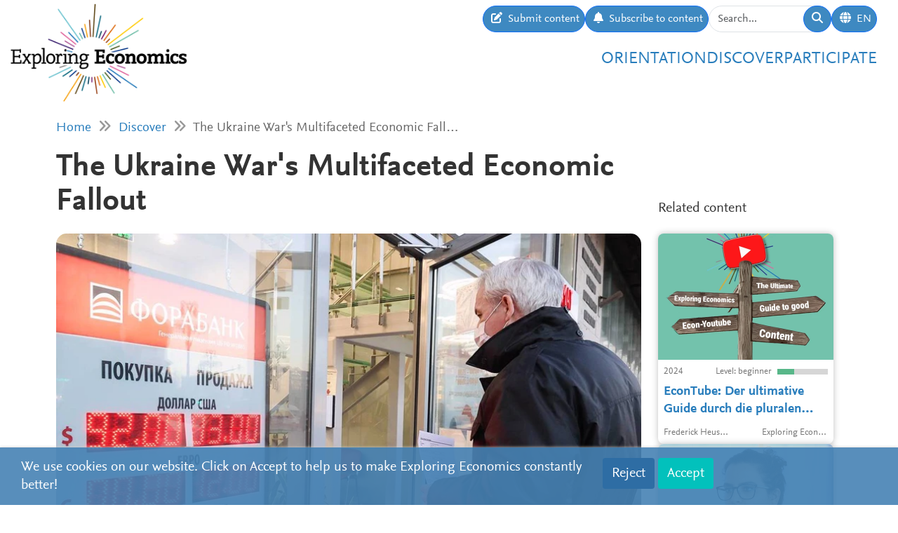

--- FILE ---
content_type: text/html; charset=utf-8
request_url: https://www.exploring-economics.org/en/discover/the-ukraine-wars-multifaceted-economic-fallout/
body_size: 8026
content:
<!DOCTYPE html>
<html lang="en">
<head>
    <meta charset="utf-8">
    <meta http-equiv="X-UA-Compatible" content="IE=edge">
    <meta name="viewport" content="width=device-width, initial-scale=1, maximum-scale=1">
    <title>The Ukraine War&#x27;s Multifaceted Economic Fallout | Exploring Economics</title>
    
    <meta property="og:url" content="https://www.exploring-economics.org/en/discover/the-ukraine-wars-multifaceted-economic-fallout/"/><meta property="og:type" content="article"/><meta property="og:title" content="The Ukraine War&#x27;s Multifaceted Economic Fallout | Exploring Economics"/><meta property="og:description" content="The article reviews the effects that the War in Ukraine will have for the global economy."/><meta property="og:image" content="https://www.exploring-economics.org/media/discover/content/the-ukraine-wars-multifaceted-economic-fallout.jpg"/>

    <meta name="theme-color" content="#ffffff">
    <link rel="icon" type="image/png" href="/static/images/favicons/icon.png">
    <link rel="manifest" href="/static/images/favicons/manifest.json">
    
    
    <link rel="canonical" href="https://www.exploring-economics.org/en/discover/the-ukraine-wars-multifaceted-economic-fallout/"/>

    <link rel="stylesheet" href="/static/CACHE/css/output.823d30f4a3e1.css" type="text/css">

    
        <script>
            var _paq = window._paq = window._paq || [];
            _paq.push(['disableCookies']);
            _paq.push(['trackPageView']);
            _paq.push(['enableLinkTracking']);
            (function () {
                var u = "https://exploring-economics.matomo.cloud/";
                _paq.push(['setTrackerUrl', u + 'matomo.php']);
                _paq.push(['setSiteId', '1']);
                _paq.push(['enableHeartBeatTimer']);
                var d = document, g = d.createElement('script'), s = d.getElementsByTagName('script')[0];
                g.async = true;
                g.src = '//cdn.matomo.cloud/exploring-economics.matomo.cloud/matomo.js';
                s.parentNode.insertBefore(g, s);
            })();
        </script>
    
</head>
<body class="content-detail discover-Text">

<div id="wrapper">
    <header>
        
    

<div id="navbar" class="d-none d-lg-block">
    <div class="d-flex w-100 justify-content-between">
        <div id="navbar-left">
            <a href="/" class="logo">
                <img src="/static/images/exploring_economics.png" height="32">
            </a>
        </div>

        <div id="navbar-right" class="d-flex">
            <div id="user-tools" class="d-flex gap-2">
                <a href="/en/participate/submit/" class="btn btn-primary submit-content">
                    <i class="fa fa-edit"></i>
                    <span>Submit content</span>
                </a>

                <a href="/en/register/updates/" class="btn btn-primary subscribe-content">
                    <i class="fa fa-bell"></i>
                    <span>Subscribe to content</span>
                </a>

                <form method="get" action="/en/search/" id="header-search-form">
                    <div class="input-group">
                        <input type="text" class="form-control" name="q" placeholder="Search..."
                               id="Q">

                        <button type="submit" class="btn btn-primary">
                            <i class="fa fa-search"></i>
                        </button>
                    </div>
                </form>

                
<div class="dropdown" id="languageDropdown">
    <a class="btn btn-primary" id="dropdownMenuLanguage" data-bs-toggle="dropdown">
        <i class="language-globe fa fa-globe"></i>
        <span class="language-current">EN</span>
    </a>
    <ul class="dropdown-menu pull-right" role="menu" aria-labelledby="dropdownMenuLanguage">
        
            <li><a class="dropdown-item" href="/de/entdecken/the-ukraine-wars-multifaceted-economic-fallout/">Deutsch</a></li>
        
            <li><a class="dropdown-item" href="/en/discover/the-ukraine-wars-multifaceted-economic-fallout/">English</a></li>
        
            <li><a class="dropdown-item" href="/es/descubrir/the-ukraine-wars-multifaceted-economic-fallout/">Español</a></li>
        
            <li><a class="dropdown-item" href="/fr/decouvrir/the-ukraine-wars-multifaceted-economic-fallout/">Français</a></li>
        
            <li><a class="dropdown-item" href="/pl/odkrywaj/the-ukraine-wars-multifaceted-economic-fallout/">Polski</a></li>
        
    </ul>
</div>


                
                    
                

                
            </div>

            <div id="main-menu">
                <div class="d-flex gap-3 fs-4 justify-content-end">
    
        <a href="/en/orientation/">Orientation</a>
    
        <a href="/en/discover/">Discover</a>
    
        <a href="/en/participate/">Participate</a>
    
</div>
            </div>
        </div>
    </div>
</div>

<div id="navbar-mobile" class="d-lg-none">
    <div id="navbar-mobile-header" class="d-flex justify-content-between py-3 px-2 border-bottom">
        <a href="/">
            <img src="/static/images/exploring_economics.png" width="200">
        </a>

        <a href="javascript:void(0);" class="bars" onclick="navbarMobileToggle()">
            <i class="fa fa-bars"></i>
        </a>
    </div>

    <div id="navbar-mobile-collapse">
        <div class="py-3 px-2 border-bottom">
            <div class="d-flex justify-content-between">
                <div data-bs-toggle="tooltip" data-bs-placement="bottom"
                     data-bs-title="Submit content">
                    <a href="/en/participate/submit/"
                       class="btn btn-primary btn-sm submit-content">
                        <i class="fa fa-edit"></i>
                    </a>
                </div>

                <div data-bs-title="Subscribe to content" data-bs-toggle="tooltip"
                     data-bs-placement="bottom">
                    <a href="/en/register/updates/"
                       class="btn btn-primary btn-sm subscribe-updates">
                        <i class="fa fa-bell"></i>
                    </a>
                </div>

                <div>
                    <a href="/en/search/" class="btn btn-primary btn-sm">
                        <i class="fa fa-search"></i>
                    </a>
                </div>

                <div>
                    
<div class="dropdown" id="languageDropdown">
    <a class="btn btn-primary btn-sm" id="dropdownMenuLanguage" data-bs-toggle="dropdown">
        <i class="language-globe fa fa-globe"></i>
        <span class="language-current">EN</span>
    </a>
    <ul class="dropdown-menu pull-right" role="menu" aria-labelledby="dropdownMenuLanguage">
        
            <li><a class="dropdown-item" href="/de/entdecken/the-ukraine-wars-multifaceted-economic-fallout/">Deutsch</a></li>
        
            <li><a class="dropdown-item" href="/en/discover/the-ukraine-wars-multifaceted-economic-fallout/">English</a></li>
        
            <li><a class="dropdown-item" href="/es/descubrir/the-ukraine-wars-multifaceted-economic-fallout/">Español</a></li>
        
            <li><a class="dropdown-item" href="/fr/decouvrir/the-ukraine-wars-multifaceted-economic-fallout/">Français</a></li>
        
            <li><a class="dropdown-item" href="/pl/odkrywaj/the-ukraine-wars-multifaceted-economic-fallout/">Polski</a></li>
        
    </ul>
</div>

                </div>

                
            </div>
        </div>

        <div class="py-3 px-2 border-bottom">
            <div class="d-flex gap-3 fs-4 justify-content-between">
    
        <a href="/en/orientation/">Orientation</a>
    
        <a href="/en/discover/">Discover</a>
    
        <a href="/en/participate/">Participate</a>
    
</div>
        </div>
    </div>
</div>

    </header>

    <main>
        
    <div class="hidden-print">
        

        <div id="dynamic-forms"><div class="dynamic-form"
     data-id="3" data-delay="10" data-sticky="True"
     style="background: #DBF7F7;">
    <div class="container">
        <div class="close">&#10005;</div>
        <div class="dynamic-form-content">
            <form method="get" action="/dynamic-form/3/" data-ajax="no">
                <div style="display: flex; flex-wrap: wrap; justify-content: space-between; align-items: center; padding-top: 20px; padding-bottom: 20px">
    <div>

        <div class="dynamic-form-text visible-xs">
            <div style="font-size:52px; color:#00888d; line-height: 1; font-weight: bold; font-family: Helvetica">
                <span style="font-size:104px">RETHINK</span><br>
                ECONOMICS
            </div>
        </div>

        <div class="dynamic-form-text visible-sm visible-md visible-lg">
            <div style="font-size:76px; color:#00888d; line-height: 1; font-weight: bold; font-family: Helvetica">
                <span style="font-size:104px">RETHINK</span><br>
                ECONOMICS
            </div>
        </div>

    </div>

    <div style="text-align: right;">
        <div class="dynamic-form-form">
            <div class="input-group">
                <input type="text" name="email" class="form-control" placeholder="e-mail address"
                       style="font-size: 20px;">
                <span class="input-group-btn">
                    <button class="btn btn-default" type="submit"
                    style="font-size: 20px; color: #fff; background-color: orange; font-weight: bold;">SUBSCRIBE</button>
                </span>
            </div><!-- /input-group -->
            <div style="color:#00888d; font-size: larger; padding: 8px 0;">
                ... and receive personalised notifications on <br> 
new pluralistic content directly into your inbox!
            </div>
        </div>
    </div>
</div>
            </form>
        </div>
    </div>
</div>
</div>
    </div>

        
            <div class="container hidden-print">
                <div id="breadcrumbs">
                    <a href="/en/">Home</a>
                    
    <i class="fa fa-angle-double-right"></i>
    <a href="/en/discover/">Discover</a>
    <i class="fa fa-angle-double-right"></i>
    The Ukraine War&#x27;s Multifaceted Economic Fall…

                </div>
            </div>
        

        
    <div class="container">

        <div class="row content-detail-header">
            <div class="col-md-8 col-lg-9">
                <h1>The Ukraine War&#x27;s Multifaceted Economic Fallout</h1>
            </div>
            <div class="sidebar hidden-xs hidden-sm d-none d-md-flex col-md-4 col-lg-3 hidden-print" style="flex-direction: column-reverse;">
                <h3>Related content</h3>
            </div>
        </div>

        <div class="row">
            <div class="col-md-8 col-lg-9">

                <div class="content-detail">
                    
                        <div class="cover">
                            <a href="https://www.project-syndicate.org/commentary/economic-policy-response-to-ukraine-war-by-mohamed-a-el-erian-2022-03">
                                <img src="/media/versions/rc_826_468/discover/content/the-ukraine-wars-multifaceted-economic-fallout.webp" style="width: 100%;" alt="The Ukraine War&#x27;s Multifaceted Economic Fallout">
                            </a>
                            
                                <div class="caption"><p>Sergei Karpukhin/TASS via Getty Images</p></div>
                            
                        </div>
                    
                    <div class="content-detail-body">
                        <div class="row">
                            <div class="col-md-7">
                                
                                    <strong>Mohamed A. El-Erian</strong><br>
                                    Project Syndicate, 
                                    2022
                                
                            </div>
                            <div class="col-md-5 difficulty-container">
                                <div class="difficulty difficulty-beginner">
                                    Level: beginner
                                </div>
                            </div>
                        </div>


                        <div class="content-detail-meta">
                            <table class="meta">
                                
                                    <tr>
                                        <th>
                                            
                                                Perspective:
                                            
                                        </th>
                                        <td>
                                            
                                                Neoclassical Economics
                                            
                                        </td>
                                    </tr>
                                

                                <tr>
                                    <th>Topic:</th>
                                    <td>
                                        Globalization &amp; International Economic Relations,
                                        Macroeconomics,
                                        Money &amp; Debt,
                                        North-South Relations &amp; Development,
                                        Resources, Environment &amp; Climate
                                    </td>
                                </tr>

                                <tr>
                                    <th>Format:</th>
                                    <td>Blog &amp; Press</td>
                                </tr>

                                

                                
                                    <tr>
                                        <th>Link:</th>
                                        <td><a href="https://www.project-syndicate.org/commentary/economic-policy-response-to-ukraine-war-by-mohamed-a-el-erian-2022-03" target="_blank"
                                               rel="nofollow">https://www.project-syndicate.org/commentary/economic-policy-response-to-ukraine-war-by-mohamed-a-el-erian-2022-03</a>
                                        </td>
                                    </tr>
                                
                            </table>
                        </div>

                        

                        <p>The article demonstrates that by their very nature, the economic sanctions levelled by Western and other countries against Russia inevitably will create adverse economic effects for the rest of the global economy, too. That does not only pertain to exploding energy as well as commodity prices, creating a stagflationary setting in industrialised countries; it will probably also entail debt restructurings in emerging countries negatively affected by tightening financial conditions.</p>

                        
                            <hr>
                            
                                <h3>Comment from our editors:</h3>
                            
                            <p>Mohamed El-Erian is one of the most astute analysts of macroeconomic developments in the world economy. His differentiation between direct, blowback, spillover, and systemic negative consequences of Western sanctions against Russia made here is very helpful to discern what economic fallout will probably follow from this war short, medium and long-term throughout the global economy. Financial sanctions, after all, are weapons potentially creating massive collateral damage, too.</p>
                        

                        


                        
                            
                                <p style="text-align: center">
                                    <a href="https://www.project-syndicate.org/commentary/economic-policy-response-to-ukraine-war-by-mohamed-a-el-erian-2022-03" target="_blank" class="btn btn-primary btn-go-to">
                                        <span>Go to: The Ukraine War&#x27;s Multifaceted Economic Fallout</span>
                                    </a>
                                </p>
                            
                        

                        

                        


    
        <div id="content-detail-editors">
            
                <h3>This material has been suggested and edited by:</h3>
            
            <div class="content-detail-editors">
                
                    
<a class="editor-link" href="/en/accounts/profile/b050fcc6-6d98-4455-95f9-63e796358656/">
    <span class="image" style="background-image: url(/static/images/user-inkognito-@2x.jpg);"></span>
    <span class="name">
        Frederick Heussner
    </span>
</a>

                
            </div>
        </div>
    


                        
<div id="content-detail-tags">
    
        <strong>Tags:</strong>
    

    
        <a class="tag" href="/en/search/?q=tag%3Adevelopment">development</a>
        |
    
        <a class="tag" href="/en/search/?q=tag%3Afinance">finance</a>
        |
    
        <a class="tag" href="/en/search/?q=tag%3Atrade">trade</a>
        |
    
        <a class="tag" href="/en/search/?q=tag%3Awar in Ukraine">war in Ukraine</a>
        
    
</div>
                        <div id="content-detail-share">
    <div class="shariff"
         data-url="https://www.exploring-economics.org/en/discover/the-ukraine-wars-multifaceted-economic-fallout/"
         data-orientation="horizontal"
         data-services="[&quot;facebook&quot;,&quot;twitter&quot;,&quot;mail&quot;,&quot;whatsapp&quot;]"
         data-mail-url="mailto:"
         data-lang="en"
    ></div>
</div>
                    </div>
                </div>

            </div>

            <!-- related content -->
            <div class="col-md-4 col-lg-3 hidden-print">
                <div class="sidebar">
                    <div class="d-md-none">
                        <h3>Related content</h3>
                    </div>
                    <div id="search-results">
                        
                            <a href="/en/discover/youtube-wegweiser/" class="content-box">
    <div class="content-box-header" style="background-image: url(/media/versions/rc_500_360/discover/content/econtube-der-ultimative-guide-durch-die-pluralen-wirtschaftskanale-auf-youtube.webp)">
        <div class="content-box-summary">
            Das Dossier enthält eine Sammlung von empfehlenswerten YouTube-Kanälen und Youtube-Videos in den Themenbereichen Wirtschaftswissenschaften, Wirtschaft und Wirtschaftspolitik. Sie umfasst sowohl deutschsprachige als auch englischsprachige Angebote.
        </div>
    </div>

    <div class="content-box-meta">
        <div class="content-box-year">2024</div>
        <div class="content-box-level">
            
                <div class="difficulty difficulty-beginner">
                    Level: beginner
                </div>
            
        </div>
    </div>

    <div class="content-box-title">
        EconTube: Der ultimative Guide durch die pluralen Wirtschaftskanäle auf Youtube
    </div>

    <div class="content-box-footer">
        <div class="content-box-author">
            Frederick Heussner, Theresa Walter
        </div>
        <div class="content-box-source">
            Exploring Economics
        </div>
    </div>
</a>

                        
                            <a href="/en/discover/lessons-for-today-from-egypts-post-independence/" class="content-box">
    <div class="content-box-header" style="background-image: url(/media/versions/rc_500_360/discover/content/lessons-for-today-from-egypts-post-independence-industrialization.webp)">
        <div class="content-box-summary">
            Kareem Megahed, Omar Ghannam and Heba Khalil, from Post-Colonialisms Today, provide insights on the early post-independence industrialization project in Egypt, in which the state played a central coordinating role.
        </div>
    </div>

    <div class="content-box-meta">
        <div class="content-box-year">2020</div>
        <div class="content-box-level">
            
                <div class="difficulty difficulty-advanced">
                    Level: advanced
                </div>
            
        </div>
    </div>

    <div class="content-box-title">
        Lessons for Today from Egypt’s Post-Independence Industrialization
    </div>

    <div class="content-box-footer">
        <div class="content-box-author">
            Kareem Megahed, Omar Ghannam, and Heba Khalil
        </div>
        <div class="content-box-source">
            Post-Colonialisms Today: postcolonialisms.regionsrefocus.org
        </div>
    </div>
</a>

                        
                            <a href="/en/discover/wie-die-klimakrise-den-post-keynesianismus-herausfordert/" class="content-box">
    <div class="content-box-header" style="background-image: url(/media/versions/rc_500_360/discover/content/wie-die-klimakrise-den-post-keynesianismus-herausfordert.webp)">
        <div class="content-box-summary">
            Die post-Keynesianische Ökonomik beschreibt die grundlegenden Funktionsweisen des Kapitalismus mit besonderem Fokus auf Wachstum und Verteilung. Aber ist sie auch in der Lage, ökologische Krisen zu erfassen und geeignete Lösungsansätze zu entwickeln?
        </div>
    </div>

    <div class="content-box-meta">
        <div class="content-box-year">2024</div>
        <div class="content-box-level">
            
                <div class="difficulty difficulty-beginner">
                    Level: beginner
                </div>
            
        </div>
    </div>

    <div class="content-box-title">
        Wie die Klimakrise den Post-Keynesianismus herausfordert
    </div>

    <div class="content-box-footer">
        <div class="content-box-author">
            Vera Huwe und Miriam Rehm
        </div>
        <div class="content-box-source">
            Economists for Future
        </div>
    </div>
</a>

                        
                            <a href="/en/discover/whats-behind-the-subprime-consumer-loan-implosi/" class="content-box">
    <div class="content-box-header" style="background-image: url(/media/discover/content_type/podcast_W1OICkX.jpg)">
        <div class="content-box-summary">
            This content submission has two parts: (1) a link to the post by Wolf Richter on deterioration of US subprime credit card debt and loans, driven in part by the overuse of hedonic quality adjustments in the Consumer Price Index (CPI) used by the US Bureau of Labor Statistics, and (2) to introduce Exploring Economics to the website Naked Capitalism, which is an effort to promote critical thinking through the medium of a finance and economics blog and fearless commentary.
        </div>
    </div>

    <div class="content-box-meta">
        <div class="content-box-year">2019</div>
        <div class="content-box-level">
            
                <div class="difficulty difficulty-expert">
                    Level: expert
                </div>
            
        </div>
    </div>

    <div class="content-box-title">
        What’s Behind the Subprime Consumer Loan Implosion?
    </div>

    <div class="content-box-footer">
        <div class="content-box-author">
            Wolf Richter
        </div>
        <div class="content-box-source">
            www.nakedcapitalism.com
        </div>
    </div>
</a>

                        
                            <a href="/en/discover/rembourser-ou-non-la-dette-le-choix-entre-la-pe/" class="content-box">
    <div class="content-box-header" style="background-image: url(/media/versions/rc_500_360/discover/content/rembourser-ou-non-la-dette-le-choix-entre-la-peste-et-le-cholera.webp)">
        <div class="content-box-summary">
            Pour ou contre l'annulation de la dette Covid ? 
https://pixabay.com/photos/shopping-toilet-paper-covid-19-4974313/
        </div>
    </div>

    <div class="content-box-meta">
        <div class="content-box-year">2021</div>
        <div class="content-box-level">
            
                <div class="difficulty difficulty-beginner">
                    Level: beginner
                </div>
            
        </div>
    </div>

    <div class="content-box-title">
        Rembourser ou non la dette : le choix entre la peste et le choléra ?
    </div>

    <div class="content-box-footer">
        <div class="content-box-author">
            Olivier Passet
        </div>
        <div class="content-box-source">
            Xerfi Canal
        </div>
    </div>
</a>

                        
                            <a href="/en/discover/die-krise-verstehen/" class="content-box">
    <div class="content-box-header" style="background-image: url(/media/discover/content_type/multimedia_VQE3SES.jpg)">
        <div class="content-box-summary">
            Auf dieser interaktiven Webseite werden die Hintergründe und Ursachen der Finanz- und Wirtschaftskrise präsentiert.
        </div>
    </div>

    <div class="content-box-meta">
        <div class="content-box-year"></div>
        <div class="content-box-level">
            
                <div class="difficulty difficulty-beginner">
                    Level: beginner
                </div>
            
        </div>
    </div>

    <div class="content-box-title">
        Die Krise verstehen
    </div>

    <div class="content-box-footer">
        <div class="content-box-author">
            &nbsp;
        </div>
        <div class="content-box-source">
            https://www.diekriseverstehen.net/
        </div>
    </div>
</a>

                        
                    </div>
                </div>
            </div>
        </div>
    </div>


        <div class="container hidden-print">
            
    
    <div class="box">
        <div class="card textblock" style="">
            <div class="card-header">
                <h2>Donate</h2>
            </div>
            <div class="card-body">
                <p style="text-align: center;">This project is brought to you by the Network for Pluralist Economics (<a href="https://www.plurale-oekonomik.de/en/" target="_blank">Netzwerk Plurale&nbsp;&Ouml;konomik e.V.</a>).&nbsp; It is committed to diversity and independence and is dependent on donations from people like you. Regular or one-off donations would be greatly appreciated.</p>

<p style="text-align: center;">&nbsp;</p>

<p style="text-align: center;"><a class="btn btn-primary" href="https://www.paypal.com/donate/?hosted_button_id=VFX2DF92UGNUL" target="_blank"><span class="bs-icon-left glyphicon glyphicon-heart-empty"></span><span class="text"> Donate</span></a></p>
            </div>
            
        </div>
    </div>

        </div>
    </main>

    <footer>
        <div class="container-fluid">
            <div class="row">
                <div class="col-lg-6 social">
                    <a href="https://www.facebook.com/PluraleOekonomik/" target="_blank" rel="nofollow">
                        <i class="fa-brands fa-facebook"></i>
                    </a>
                    <a href="https://twitter.com/pluralecon" target="_blank" rel="nofollow">
                        <i class="fa-brands fa-twitter"></i>
                    </a>
                    <a href="https://www.linkedin.com/company/exploring-economics/" target="_blank" rel="nofollow">
                        <i class="fa-brands fa-linkedin"></i>
                    </a>
                    <a href="https://www.instagram.com/exploringecon/" target="_blank" rel="nofollow">
                        <i class="fa-brands fa-square-instagram"></i>
                    </a>
                    <a href="https://www.exploring-economics.org/en/register/updates/" target="_blank" rel="nofollow">
                        <i class="fa fa-envelope"></i>
                    </a>
                </div>
                <div class="col-lg-6">
                    <nav>
    
        <a href="/en/project/" class="">About Us</a>
        |
    
        <a href="/en/contact/" class="">Contact</a>
        |
    
        <a href="/en/imprint/" class="">Rights</a>
        |
    
        <a href="/auth/login/" class="">Login</a>
        
    
</nav>
                </div>
            </div>
        </div>
    </footer>

    

    <div id="consent-analytics">
        <div class="row">
            <div class="col-lg-8">
                We use cookies on our website. Click on Accept to help us to make Exploring Economics constantly better!
            </div>
            <div class="col-lg-4 text-right">
                <input type="hidden" name="csrfmiddlewaretoken" value="lei48cFxKOr1hRTfZwLEtxefJUwefIJQGG6Jk1kQVSgCktHEjDMfS4Xf92PrjC0i">
                <button class="btn" type="button"
                        id="consent-analytics-reject">Reject</button>

                <button class="btn" type="button"
                        id="consent-analytics-accept">Accept</button>
            </div>
        </div>
    </div>


</div>
<script src="/static/CACHE/js/output.0e9a07507c95.js"></script>


</body>
</html>
